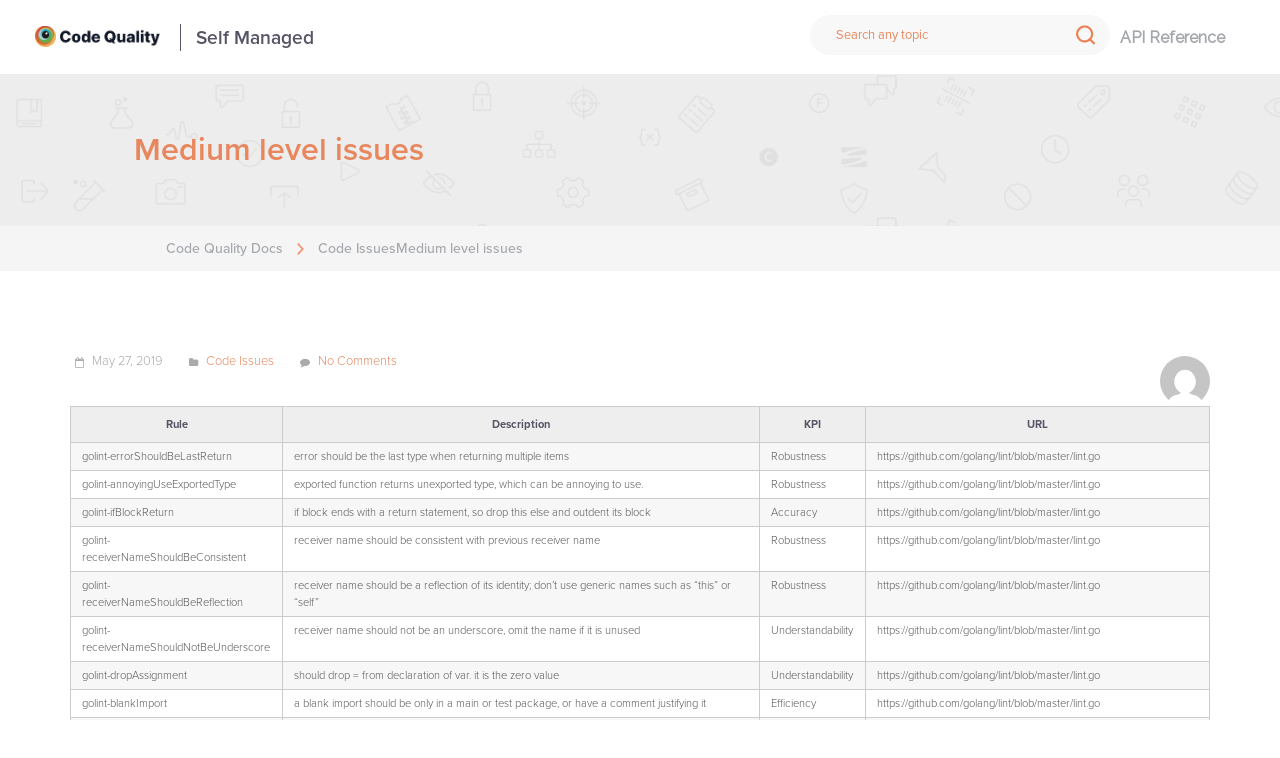

--- FILE ---
content_type: text/html; charset=UTF-8
request_url: https://docs.embold.io/medium-level-issues-10/
body_size: 13834
content:
<!DOCTYPE html>
<html lang="en-US">
<head>  
    <title>Medium level issues &#8211; Code Quality Docs</title>
<meta name='robots' content='max-image-preview:large' />
<link rel="alternate" type="application/rss+xml" title="Code Quality Docs &raquo; Feed" href="https://docs.embold.io/feed/" />
<link rel="alternate" type="application/rss+xml" title="Code Quality Docs &raquo; Comments Feed" href="https://docs.embold.io/comments/feed/" />
<script type="text/javascript">
/* <![CDATA[ */
window._wpemojiSettings = {"baseUrl":"https:\/\/s.w.org\/images\/core\/emoji\/14.0.0\/72x72\/","ext":".png","svgUrl":"https:\/\/s.w.org\/images\/core\/emoji\/14.0.0\/svg\/","svgExt":".svg","source":{"concatemoji":"https:\/\/docs.embold.io\/wp-includes\/js\/wp-emoji-release.min.js?ver=6.4.7"}};
/*! This file is auto-generated */
!function(i,n){var o,s,e;function c(e){try{var t={supportTests:e,timestamp:(new Date).valueOf()};sessionStorage.setItem(o,JSON.stringify(t))}catch(e){}}function p(e,t,n){e.clearRect(0,0,e.canvas.width,e.canvas.height),e.fillText(t,0,0);var t=new Uint32Array(e.getImageData(0,0,e.canvas.width,e.canvas.height).data),r=(e.clearRect(0,0,e.canvas.width,e.canvas.height),e.fillText(n,0,0),new Uint32Array(e.getImageData(0,0,e.canvas.width,e.canvas.height).data));return t.every(function(e,t){return e===r[t]})}function u(e,t,n){switch(t){case"flag":return n(e,"\ud83c\udff3\ufe0f\u200d\u26a7\ufe0f","\ud83c\udff3\ufe0f\u200b\u26a7\ufe0f")?!1:!n(e,"\ud83c\uddfa\ud83c\uddf3","\ud83c\uddfa\u200b\ud83c\uddf3")&&!n(e,"\ud83c\udff4\udb40\udc67\udb40\udc62\udb40\udc65\udb40\udc6e\udb40\udc67\udb40\udc7f","\ud83c\udff4\u200b\udb40\udc67\u200b\udb40\udc62\u200b\udb40\udc65\u200b\udb40\udc6e\u200b\udb40\udc67\u200b\udb40\udc7f");case"emoji":return!n(e,"\ud83e\udef1\ud83c\udffb\u200d\ud83e\udef2\ud83c\udfff","\ud83e\udef1\ud83c\udffb\u200b\ud83e\udef2\ud83c\udfff")}return!1}function f(e,t,n){var r="undefined"!=typeof WorkerGlobalScope&&self instanceof WorkerGlobalScope?new OffscreenCanvas(300,150):i.createElement("canvas"),a=r.getContext("2d",{willReadFrequently:!0}),o=(a.textBaseline="top",a.font="600 32px Arial",{});return e.forEach(function(e){o[e]=t(a,e,n)}),o}function t(e){var t=i.createElement("script");t.src=e,t.defer=!0,i.head.appendChild(t)}"undefined"!=typeof Promise&&(o="wpEmojiSettingsSupports",s=["flag","emoji"],n.supports={everything:!0,everythingExceptFlag:!0},e=new Promise(function(e){i.addEventListener("DOMContentLoaded",e,{once:!0})}),new Promise(function(t){var n=function(){try{var e=JSON.parse(sessionStorage.getItem(o));if("object"==typeof e&&"number"==typeof e.timestamp&&(new Date).valueOf()<e.timestamp+604800&&"object"==typeof e.supportTests)return e.supportTests}catch(e){}return null}();if(!n){if("undefined"!=typeof Worker&&"undefined"!=typeof OffscreenCanvas&&"undefined"!=typeof URL&&URL.createObjectURL&&"undefined"!=typeof Blob)try{var e="postMessage("+f.toString()+"("+[JSON.stringify(s),u.toString(),p.toString()].join(",")+"));",r=new Blob([e],{type:"text/javascript"}),a=new Worker(URL.createObjectURL(r),{name:"wpTestEmojiSupports"});return void(a.onmessage=function(e){c(n=e.data),a.terminate(),t(n)})}catch(e){}c(n=f(s,u,p))}t(n)}).then(function(e){for(var t in e)n.supports[t]=e[t],n.supports.everything=n.supports.everything&&n.supports[t],"flag"!==t&&(n.supports.everythingExceptFlag=n.supports.everythingExceptFlag&&n.supports[t]);n.supports.everythingExceptFlag=n.supports.everythingExceptFlag&&!n.supports.flag,n.DOMReady=!1,n.readyCallback=function(){n.DOMReady=!0}}).then(function(){return e}).then(function(){var e;n.supports.everything||(n.readyCallback(),(e=n.source||{}).concatemoji?t(e.concatemoji):e.wpemoji&&e.twemoji&&(t(e.twemoji),t(e.wpemoji)))}))}((window,document),window._wpemojiSettings);
/* ]]> */
</script>
<style id='wp-emoji-styles-inline-css' type='text/css'>

	img.wp-smiley, img.emoji {
		display: inline !important;
		border: none !important;
		box-shadow: none !important;
		height: 1em !important;
		width: 1em !important;
		margin: 0 0.07em !important;
		vertical-align: -0.1em !important;
		background: none !important;
		padding: 0 !important;
	}
</style>
<link rel='stylesheet' id='wp-block-library-css' href='https://docs.embold.io/wp-includes/css/dist/block-library/style.min.css?ver=6.4.7' type='text/css' media='all' />
<style id='safe-svg-svg-icon-style-inline-css' type='text/css'>
.safe-svg-cover{text-align:center}.safe-svg-cover .safe-svg-inside{display:inline-block;max-width:100%}.safe-svg-cover svg{height:100%;max-height:100%;max-width:100%;width:100%}

</style>
<style id='classic-theme-styles-inline-css' type='text/css'>
/*! This file is auto-generated */
.wp-block-button__link{color:#fff;background-color:#32373c;border-radius:9999px;box-shadow:none;text-decoration:none;padding:calc(.667em + 2px) calc(1.333em + 2px);font-size:1.125em}.wp-block-file__button{background:#32373c;color:#fff;text-decoration:none}
</style>
<style id='global-styles-inline-css' type='text/css'>
body{--wp--preset--color--black: #000000;--wp--preset--color--cyan-bluish-gray: #abb8c3;--wp--preset--color--white: #ffffff;--wp--preset--color--pale-pink: #f78da7;--wp--preset--color--vivid-red: #cf2e2e;--wp--preset--color--luminous-vivid-orange: #ff6900;--wp--preset--color--luminous-vivid-amber: #fcb900;--wp--preset--color--light-green-cyan: #7bdcb5;--wp--preset--color--vivid-green-cyan: #00d084;--wp--preset--color--pale-cyan-blue: #8ed1fc;--wp--preset--color--vivid-cyan-blue: #0693e3;--wp--preset--color--vivid-purple: #9b51e0;--wp--preset--gradient--vivid-cyan-blue-to-vivid-purple: linear-gradient(135deg,rgba(6,147,227,1) 0%,rgb(155,81,224) 100%);--wp--preset--gradient--light-green-cyan-to-vivid-green-cyan: linear-gradient(135deg,rgb(122,220,180) 0%,rgb(0,208,130) 100%);--wp--preset--gradient--luminous-vivid-amber-to-luminous-vivid-orange: linear-gradient(135deg,rgba(252,185,0,1) 0%,rgba(255,105,0,1) 100%);--wp--preset--gradient--luminous-vivid-orange-to-vivid-red: linear-gradient(135deg,rgba(255,105,0,1) 0%,rgb(207,46,46) 100%);--wp--preset--gradient--very-light-gray-to-cyan-bluish-gray: linear-gradient(135deg,rgb(238,238,238) 0%,rgb(169,184,195) 100%);--wp--preset--gradient--cool-to-warm-spectrum: linear-gradient(135deg,rgb(74,234,220) 0%,rgb(151,120,209) 20%,rgb(207,42,186) 40%,rgb(238,44,130) 60%,rgb(251,105,98) 80%,rgb(254,248,76) 100%);--wp--preset--gradient--blush-light-purple: linear-gradient(135deg,rgb(255,206,236) 0%,rgb(152,150,240) 100%);--wp--preset--gradient--blush-bordeaux: linear-gradient(135deg,rgb(254,205,165) 0%,rgb(254,45,45) 50%,rgb(107,0,62) 100%);--wp--preset--gradient--luminous-dusk: linear-gradient(135deg,rgb(255,203,112) 0%,rgb(199,81,192) 50%,rgb(65,88,208) 100%);--wp--preset--gradient--pale-ocean: linear-gradient(135deg,rgb(255,245,203) 0%,rgb(182,227,212) 50%,rgb(51,167,181) 100%);--wp--preset--gradient--electric-grass: linear-gradient(135deg,rgb(202,248,128) 0%,rgb(113,206,126) 100%);--wp--preset--gradient--midnight: linear-gradient(135deg,rgb(2,3,129) 0%,rgb(40,116,252) 100%);--wp--preset--font-size--small: 13px;--wp--preset--font-size--medium: 20px;--wp--preset--font-size--large: 36px;--wp--preset--font-size--x-large: 42px;--wp--preset--spacing--20: 0.44rem;--wp--preset--spacing--30: 0.67rem;--wp--preset--spacing--40: 1rem;--wp--preset--spacing--50: 1.5rem;--wp--preset--spacing--60: 2.25rem;--wp--preset--spacing--70: 3.38rem;--wp--preset--spacing--80: 5.06rem;--wp--preset--shadow--natural: 6px 6px 9px rgba(0, 0, 0, 0.2);--wp--preset--shadow--deep: 12px 12px 50px rgba(0, 0, 0, 0.4);--wp--preset--shadow--sharp: 6px 6px 0px rgba(0, 0, 0, 0.2);--wp--preset--shadow--outlined: 6px 6px 0px -3px rgba(255, 255, 255, 1), 6px 6px rgba(0, 0, 0, 1);--wp--preset--shadow--crisp: 6px 6px 0px rgba(0, 0, 0, 1);}:where(.is-layout-flex){gap: 0.5em;}:where(.is-layout-grid){gap: 0.5em;}body .is-layout-flow > .alignleft{float: left;margin-inline-start: 0;margin-inline-end: 2em;}body .is-layout-flow > .alignright{float: right;margin-inline-start: 2em;margin-inline-end: 0;}body .is-layout-flow > .aligncenter{margin-left: auto !important;margin-right: auto !important;}body .is-layout-constrained > .alignleft{float: left;margin-inline-start: 0;margin-inline-end: 2em;}body .is-layout-constrained > .alignright{float: right;margin-inline-start: 2em;margin-inline-end: 0;}body .is-layout-constrained > .aligncenter{margin-left: auto !important;margin-right: auto !important;}body .is-layout-constrained > :where(:not(.alignleft):not(.alignright):not(.alignfull)){max-width: var(--wp--style--global--content-size);margin-left: auto !important;margin-right: auto !important;}body .is-layout-constrained > .alignwide{max-width: var(--wp--style--global--wide-size);}body .is-layout-flex{display: flex;}body .is-layout-flex{flex-wrap: wrap;align-items: center;}body .is-layout-flex > *{margin: 0;}body .is-layout-grid{display: grid;}body .is-layout-grid > *{margin: 0;}:where(.wp-block-columns.is-layout-flex){gap: 2em;}:where(.wp-block-columns.is-layout-grid){gap: 2em;}:where(.wp-block-post-template.is-layout-flex){gap: 1.25em;}:where(.wp-block-post-template.is-layout-grid){gap: 1.25em;}.has-black-color{color: var(--wp--preset--color--black) !important;}.has-cyan-bluish-gray-color{color: var(--wp--preset--color--cyan-bluish-gray) !important;}.has-white-color{color: var(--wp--preset--color--white) !important;}.has-pale-pink-color{color: var(--wp--preset--color--pale-pink) !important;}.has-vivid-red-color{color: var(--wp--preset--color--vivid-red) !important;}.has-luminous-vivid-orange-color{color: var(--wp--preset--color--luminous-vivid-orange) !important;}.has-luminous-vivid-amber-color{color: var(--wp--preset--color--luminous-vivid-amber) !important;}.has-light-green-cyan-color{color: var(--wp--preset--color--light-green-cyan) !important;}.has-vivid-green-cyan-color{color: var(--wp--preset--color--vivid-green-cyan) !important;}.has-pale-cyan-blue-color{color: var(--wp--preset--color--pale-cyan-blue) !important;}.has-vivid-cyan-blue-color{color: var(--wp--preset--color--vivid-cyan-blue) !important;}.has-vivid-purple-color{color: var(--wp--preset--color--vivid-purple) !important;}.has-black-background-color{background-color: var(--wp--preset--color--black) !important;}.has-cyan-bluish-gray-background-color{background-color: var(--wp--preset--color--cyan-bluish-gray) !important;}.has-white-background-color{background-color: var(--wp--preset--color--white) !important;}.has-pale-pink-background-color{background-color: var(--wp--preset--color--pale-pink) !important;}.has-vivid-red-background-color{background-color: var(--wp--preset--color--vivid-red) !important;}.has-luminous-vivid-orange-background-color{background-color: var(--wp--preset--color--luminous-vivid-orange) !important;}.has-luminous-vivid-amber-background-color{background-color: var(--wp--preset--color--luminous-vivid-amber) !important;}.has-light-green-cyan-background-color{background-color: var(--wp--preset--color--light-green-cyan) !important;}.has-vivid-green-cyan-background-color{background-color: var(--wp--preset--color--vivid-green-cyan) !important;}.has-pale-cyan-blue-background-color{background-color: var(--wp--preset--color--pale-cyan-blue) !important;}.has-vivid-cyan-blue-background-color{background-color: var(--wp--preset--color--vivid-cyan-blue) !important;}.has-vivid-purple-background-color{background-color: var(--wp--preset--color--vivid-purple) !important;}.has-black-border-color{border-color: var(--wp--preset--color--black) !important;}.has-cyan-bluish-gray-border-color{border-color: var(--wp--preset--color--cyan-bluish-gray) !important;}.has-white-border-color{border-color: var(--wp--preset--color--white) !important;}.has-pale-pink-border-color{border-color: var(--wp--preset--color--pale-pink) !important;}.has-vivid-red-border-color{border-color: var(--wp--preset--color--vivid-red) !important;}.has-luminous-vivid-orange-border-color{border-color: var(--wp--preset--color--luminous-vivid-orange) !important;}.has-luminous-vivid-amber-border-color{border-color: var(--wp--preset--color--luminous-vivid-amber) !important;}.has-light-green-cyan-border-color{border-color: var(--wp--preset--color--light-green-cyan) !important;}.has-vivid-green-cyan-border-color{border-color: var(--wp--preset--color--vivid-green-cyan) !important;}.has-pale-cyan-blue-border-color{border-color: var(--wp--preset--color--pale-cyan-blue) !important;}.has-vivid-cyan-blue-border-color{border-color: var(--wp--preset--color--vivid-cyan-blue) !important;}.has-vivid-purple-border-color{border-color: var(--wp--preset--color--vivid-purple) !important;}.has-vivid-cyan-blue-to-vivid-purple-gradient-background{background: var(--wp--preset--gradient--vivid-cyan-blue-to-vivid-purple) !important;}.has-light-green-cyan-to-vivid-green-cyan-gradient-background{background: var(--wp--preset--gradient--light-green-cyan-to-vivid-green-cyan) !important;}.has-luminous-vivid-amber-to-luminous-vivid-orange-gradient-background{background: var(--wp--preset--gradient--luminous-vivid-amber-to-luminous-vivid-orange) !important;}.has-luminous-vivid-orange-to-vivid-red-gradient-background{background: var(--wp--preset--gradient--luminous-vivid-orange-to-vivid-red) !important;}.has-very-light-gray-to-cyan-bluish-gray-gradient-background{background: var(--wp--preset--gradient--very-light-gray-to-cyan-bluish-gray) !important;}.has-cool-to-warm-spectrum-gradient-background{background: var(--wp--preset--gradient--cool-to-warm-spectrum) !important;}.has-blush-light-purple-gradient-background{background: var(--wp--preset--gradient--blush-light-purple) !important;}.has-blush-bordeaux-gradient-background{background: var(--wp--preset--gradient--blush-bordeaux) !important;}.has-luminous-dusk-gradient-background{background: var(--wp--preset--gradient--luminous-dusk) !important;}.has-pale-ocean-gradient-background{background: var(--wp--preset--gradient--pale-ocean) !important;}.has-electric-grass-gradient-background{background: var(--wp--preset--gradient--electric-grass) !important;}.has-midnight-gradient-background{background: var(--wp--preset--gradient--midnight) !important;}.has-small-font-size{font-size: var(--wp--preset--font-size--small) !important;}.has-medium-font-size{font-size: var(--wp--preset--font-size--medium) !important;}.has-large-font-size{font-size: var(--wp--preset--font-size--large) !important;}.has-x-large-font-size{font-size: var(--wp--preset--font-size--x-large) !important;}
.wp-block-navigation a:where(:not(.wp-element-button)){color: inherit;}
:where(.wp-block-post-template.is-layout-flex){gap: 1.25em;}:where(.wp-block-post-template.is-layout-grid){gap: 1.25em;}
:where(.wp-block-columns.is-layout-flex){gap: 2em;}:where(.wp-block-columns.is-layout-grid){gap: 2em;}
.wp-block-pullquote{font-size: 1.5em;line-height: 1.6;}
</style>
<link rel='stylesheet' id='fontawesome-css' href='https://docs.embold.io/wp-content/plugins/cpo-companion/assets/css/fontawesome.css?ver=6.4.7' type='text/css' media='all' />
<link rel='stylesheet' id='cpo-companion-style-css' href='https://docs.embold.io/wp-content/plugins/cpo-companion/assets/css/style.css?ver=6.4.7' type='text/css' media='all' />
<link rel='stylesheet' id='default-icon-styles-css' href='https://docs.embold.io/wp-content/plugins/svg-vector-icon-plugin/public/../admin/css/wordpress-svg-icon-plugin-style.min.css?ver=6.4.7' type='text/css' media='all' />
<link rel='stylesheet' id='cpotheme-base-css' href='https://docs.embold.io/wp-content/themes/brilliance_pro/core/css/base.css?ver=6.4.7' type='text/css' media='all' />
<link rel='stylesheet' id='cpotheme-main-css' href='https://docs.embold.io/wp-content/themes/brilliance_pro/style.css?ver=6.4.7' type='text/css' media='all' />
<link rel='stylesheet' id='cpotheme-fontawesome-css' href='https://docs.embold.io/wp-content/themes/brilliance_pro/core/css/icon-fontawesome.css?ver=6.4.7' type='text/css' media='all' />
<link rel='stylesheet' id='tablepress-default-css' href='https://docs.embold.io/wp-content/tablepress-combined.min.css?ver=17' type='text/css' media='all' />
<link rel='stylesheet' id='enlighterjs-css' href='https://docs.embold.io/wp-content/plugins/enlighter/cache/enlighterjs.min.css?ver=P3109se0Lmj/xaT' type='text/css' media='all' />
<link rel='stylesheet' id='wpglobus-css' href='https://docs.embold.io/wp-content/plugins/wpglobus/includes/css/wpglobus.css?ver=2.12.2' type='text/css' media='all' />
<script type="text/javascript" src="https://docs.embold.io/wp-includes/js/jquery/jquery.min.js?ver=3.7.1" id="jquery-core-js"></script>
<script type="text/javascript" src="https://docs.embold.io/wp-includes/js/jquery/jquery-migrate.min.js?ver=3.4.1" id="jquery-migrate-js"></script>
<script type="text/javascript" src="https://docs.embold.io/wp-content/themes/brilliance_pro/core/scripts/html5-min.js?ver=6.4.7" id="cpotheme_html5-js"></script>
<script type="text/javascript" id="utils-js-extra">
/* <![CDATA[ */
var userSettings = {"url":"","uid":"0","time":"1768552961","secure":"1"};
/* ]]> */
</script>
<script type="text/javascript" src="https://docs.embold.io/wp-includes/js/utils.min.js?ver=6.4.7" id="utils-js"></script>
<link rel="https://api.w.org/" href="https://docs.embold.io/wp-json/" /><link rel="alternate" type="application/json" href="https://docs.embold.io/wp-json/wp/v2/posts/12890" /><link rel="EditURI" type="application/rsd+xml" title="RSD" href="https://docs.embold.io/xmlrpc.php?rsd" />
<link rel="canonical" href="https://docs.embold.io/medium-level-issues-10/" />
<link rel='shortlink' href='https://docs.embold.io/?p=12890' />
<link rel="alternate" type="application/json+oembed" href="https://docs.embold.io/wp-json/oembed/1.0/embed?url=https%3A%2F%2Fdocs.embold.io%2Fmedium-level-issues-10%2F" />
<link rel="alternate" type="text/xml+oembed" href="https://docs.embold.io/wp-json/oembed/1.0/embed?url=https%3A%2F%2Fdocs.embold.io%2Fmedium-level-issues-10%2F&#038;format=xml" />
<!-- Global site tag (gtag.js) - Google Analytics -->
<!--
<script async src="https://www.googletagmanager.com/gtag/js?id=UA-105722109-7"></script>
<script type="text/javascript">
if(window.location.host == 'browserstack.com') {
	console.log('BStack GA code');
} else {
	window.dataLayer = window.dataLayer || [];
  function gtag(){dataLayer.push(arguments);}
  gtag('js', new Date());
  gtag('config', 'UA-105722109-7');
}	
</script> -->
<!-- End Google Analytics -->
<!-- Global site tag (gtag.js) - Google Analytics -->
<script async src="https://www.googletagmanager.com/gtag/js?id=G-RQGV5KKGGC"></script>
<script>
  window.dataLayer = window.dataLayer || [];
  function gtag(){dataLayer.push(arguments);}
  gtag('js', new Date());

  gtag('config', 'G-RQGV5KKGGC');
</script>

<!--start Get query string value by key--><script type="text/javascript">function getUrlParameter(name){name=name.replace(/[\[]/,'\\[').replace(/[\]]/,'\\]');var regex=new RegExp('[\\?&]'+name+'=([^&#]*)');var results=regex.exec(location.search);return results===null?'':decodeURIComponent(results[1].replace(/\+/g,' '));};</script><!--end Get query string value by key-->

<!-- Customer styles for new fonts: 2018-12-05 -->
<link rel="stylesheet" href="https://use.typekit.net/sev6bfu.css"><link type="image/x-icon" href="https://docs.embold.io/wp-content/uploads/2023/11/favixon-2x-2.png" rel="icon" /><meta name="viewport" content="width=device-width, initial-scale=1.0, maximum-scale=1.0, user-scalable=0"/>
<meta charset="UTF-8"/>
			<style media="screen">
				.wpglobus_flag_en{background-image:url(https://docs.embold.io/wp-content/plugins/wpglobus/flags/us.png)}
.wpglobus_flag_de{background-image:url(https://docs.embold.io/wp-content/plugins/wpglobus/flags/de.png)}
			</style>
			<link rel="alternate" hreflang="en-US" href="https://docs.embold.io/medium-level-issues-10/" /><link rel="alternate" hreflang="de-DE" href="https://docs.embold.io/de/medium-level-issues-10/" />	<style type="text/css">
		body {
						font-size:0.875em; 
						
						font-family:'Raleway'; 
			font-weight:400; 
						
						color:#585858; 
					}
		
		
				.button, .button:link, .button:visited, 
		input[type=submit],
		.tp-caption { 		
			font-family:'Raleway';
			font-weight:400; 
		}
				
		
		h1, h2, h3, h4, h5, h6, .heading, .header .title { 		
						font-family:'Ubuntu'; 
			font-weight:400; 
						color:#585858;		}
		
		
		.widget-title { 		
			color:#585858;		}
		
		
		.menu-main li a { 		
						font-family:'Raleway'; 
			font-weight:400; 
						color:#585858;		}
		
		.menu-mobile li a { 		
						font-family:'Raleway'; 
			font-weight:400; 
									color:#585858; 
					}
		
		
				a:link, a:visited { color:#e8875e; }
		a:hover { color:#e8875e; }
		
		
				.primary-color { color:#e8875e; }
		.primary-color-bg { background-color:#e8875e; }
		.primary-color-border { border-color:#e8875e; }
		.menu-item.menu-highlight > a { background-color:#e8875e; }
		.tp-caption.primary_color_background { background:#e8875e; }
		.tp-caption.primary_color_text{ color:#e8875e; }
		.widget_nav_menu a .menu-icon { color:#e8875e; }
		
		.button, .button:link, .button:visited, input[type=submit] { background-color:#e8875e; }
		.button:hover, input[type=submit]:hover { background-color:#e8875e; }
		::selection  { color:#fff; background-color:#e8875e; }
		::-moz-selection { color:#fff; background-color:#e8875e; }
		
				
				.secondary-color { color:#777777; }
		.secondary-color-bg { background-color:#777777; }
		.secondary-color-border { border-color:#777777; }
		.tp-caption.secondary_color_background { background:#777777; }
		.tp-caption.secondary_color_text{ color:#777777; }		
			


				.slider-slides { height:700px; }
			</style>
	<style type="text/css">
				.service .service-icon:link,
		.service .service-icon:visited,
		.footermenu .menu-footer > li > a,
		.menu-main .current_page_ancestor > a,
		.menu-main .current-menu-item > a { color:#e8875e; }
		.menu-portfolio .current-cat a,
		.pagination .current { background-color:#e8875e; }
		    </style>
	<link rel="icon" href="https://docs.embold.io/wp-content/uploads/2023/10/favicon-1x.png" sizes="32x32" />
<link rel="icon" href="https://docs.embold.io/wp-content/uploads/2023/10/favicon-1x.png" sizes="192x192" />
<link rel="apple-touch-icon" href="https://docs.embold.io/wp-content/uploads/2023/10/favicon-1x.png" />
<meta name="msapplication-TileImage" content="https://docs.embold.io/wp-content/uploads/2023/10/favicon-1x.png" />
		<style type="text/css" id="wp-custom-css">
			/*---------------------------*/
/*---------------------------*/
/*  NEW STYLE OVERRIDES  */
/*---------------------------*/
h1, h2, h3, h4, h5, h6, .heading, .header .title
{
	font-family: proxima-nova, sans-serif;
	font-weight: 600 !important;
}
/* .doc-sec-content h1, h4 {
	font-family: proxima-nova, sans-serif !important;
	font-size: 1em;
	font-weight: 600 !important;
}
.doc-sec-content h5, h6 {
	font-family: proxima-nova, sans-serif !important;
	font-size: .8em;
	font-weight: 600 !important;
} */
#header .secondary-color-bg {
	background-color: #fff !important;
}

#header section.secondary-color-bg {
	background-color: #eee !important;
}

#header section.pagetitle {
	background-color: #eee !important;
	background:transparent url(https://docs.embold.io/wp-content/themes/brilliance_pro/images/quick_start_3x.jpg);
background-size:contain;
/* 	background-repeat:no-repeat; */
}

#header .pagetitle-title.heading{
	float: none !important;
	color: #e8875e;
	font-size:2em;
	margin:0 2em;
}

#header .breadcrumb {
    float: left;
    color: #777;
    width: 100%;
    background-color: #f5f5f5;
    padding: 10px;
	margin:0;
}
#header .pagetitle .container
{
	display: flex;
	align-items: center;
	overflow: hidden;
	height: 7em;
}
.breadcrumb .breadcrumb-wrap
{
	max-width:1140px;
	margin:0 auto;
	padding:0 6em;
}

#header .breadcrumb a , #header .breadcrumb .breadcrumb-title{
	color: #a4a7ac;
	font-weight:450!important;
	font-size:14px;
	text-decoration: none;
}

#header .breadcrumb-separator:before{
    position: absolute;
    left: 5px;
    right: 0;
    display: block;
    content: ' ';
    background: url(https://docs.embold.io/wp-content/themes/brilliance_pro/images/arrow.svg) no-repeat;
    background-size: 25px 12px;
    height: 20px;
    width: 20px;
	opacity:.8;
}

.tagline{
	padding:0!important;
	background-color: #eee;
	background:transparent url(https://docs.embold.io/wp-content/themes/brilliance_pro/images/homepagebg_3x.jpg);
	background-repeat: repeat-x;
	background-size:contain;
}

.subfooter{
	display: none;
}

.footer {
	background-color:#f8f8f8;
	padding: .4em 0;
}

.footer-content {
	max-width: 100%;
	margin: 0 auto;
	color: #777;
	padding:15px 0;
}
.footer li:first-child
{
display: table-cell;
margin-right: 2em;
vertical-align: middle;
	padding: 0 !important;
}
.footer a {
	color: #a4a7ac !important;
	font-size:1.3em;
	font-weight:450 !important;
	text-decoration: none;
}

.footer ul {
	font-size: .8em;
	display:table;
	margin-bottom:0;
}

.footer li {
	display: table-cell;
	margin-right: 2em;
	vertical-align:middle;
	padding:0 20px;
}

.footer p {
	margin-bottom: 0;
}

/*---------------------------*/
/*---------------------------*/
/*  GENERAL STYLE OVERRIDES  */
/*---------------------------*/
/*---------------------------*/

html {
  box-sizing: border-box;
}
*, *:before, *:after {
  box-sizing: inherit;
}

body{
	font-family: proxima-nova, sans-serif;
}

h1 {
	margin: 1em 0 2em 0;
	font-weight: bold !important;
}
/* .doc-sec-content h5, h6 {
	margin:0 !important;
} */
ul li {
	list-style: none;
	margin-left: 0;
}

p {
/* 	font-size: 1.125em; */
	line-height: 1.8;
	font-size: 16px;
}

mark {
	background-color: #00c38e !important;
	color: white;
box-shadow: 0px 0px 0px 3px #00c38e;
}

hr {
	border-top: 1px solid #F1F2F4 !important;
}

p{
	line-height: 25px;
  font-family: proxima-nova, sans-serif;
  font-size: 16px;
  font-weight: normal;
  font-style: normal;
  color: #585858;
}

body,a{
	font-family: proxima-nova, sans-serif;
	font-weight:300;
}

a.negative-feedback{

}
body{
	font-family: proxima-nova, sans-serif;
	font-weight: 300;
	font-style: normal;
	font-size:1em;
}
h1,h4{
	font-family: proxima-nova, sans-serif;
}
h1.heading{
	font-family: proxima-nova, sans-serif;
}

.main {
	padding: 5em 0;
	flex: 1 0 auto;
	min-height: 90em;
}

.page-content {
	max-width: 1140px;
	margin: 0 auto;
}




/*----------------------------*/
/*----------------------------*/
/*  Landing Page Card Styles  */
/*----------------------------*/
/*----------------------------*/

.su-row.cards {
	display: flex;
	justify-content: center;
	margin-left: -1px;
	flex-flow: row wrap;
	margin-bottom: 0 !important
}

.su-column.su-column-size-1-3.card {
	width: 32%;
	text-align: center;
/* 	outline: 1px solid #ccc; */
	margin-top: 1px;
	margin-left: 1px;
	flex-direction: column;
	vertical-align: top;
	color: #3b444d;
	position: relative;
/* 	background-color: #fff; */
	z-index: 0;
	height: 7em;
	margin-bottom: 0 !important;
/* 	border-right: 1px solid red; */
}

/*.su-column.su-column-size-1-3.card:hover {
    transition: all .25s ease-in-out;
    box-shadow: 0 2px 4px rgba(59,68,77,.1), 0 15px 35px rgba(59,68,77,.2);
    border: none;
    transform: scale(1.05);
    z-index: 1;
}*/

.su-column.su-column-size-1-4.card {
	width: 24.935637%;
	text-align: center;
	outline: 1px solid #ccc;
	margin-top: 1px;
	margin-left: 1px;
	flex-direction: column;
	vertical-align: top;
	color: #3b444d;
	position: relative;
	background-color: #fff;
	z-index: 0;
	height: 25em;
	margin-bottom: 0 !important;
}

.su-column.su-column-size-1-4.card:hover {
    transition: all .25s ease-in-out;
    box-shadow: 0 2px 4px rgba(59,68,77,.1), 0 15px 35px rgba(59,68,77,.2);
    border: none;
    transform: scale(1.05);
    z-index: 1;
}

.su-column.su-column-size-1-2.card {
	/*width: 49.957548%;*/
	text-align: center;
	outline: 1px solid #ccc;
	margin-top: 1px;
	margin-left: 1px;
	flex-direction: column;
	vertical-align: top;
	color: #3b444d;
	position: relative;
	background-color: #fff;
	z-index: 0;
	height: 25em;
	margin-bottom: 0 !important;
}

.su-column.su-column-size-1-2.card:hover {
    transition: all .25s ease-in-out;
    box-shadow: 0 2px 4px rgba(59,68,77,.1), 0 15px 35px rgba(59,68,77,.2);
    border: none;
    transform: scale(1.05);
    z-index: 1;
}

.card .su-column-inner {
	display: flex;
	padding: 3em;
	flex-direction: column;
	height: 100%;
	justify-content: center;
}


.card-description{
	max-width: 30em;
	margin: 0 auto;
	color: #5b5b5b;
	font-size:14px;
	#font-weight:600;
}

a.faux-link {
	position: absolute;
	top: 0;
	left: 0;
	width: 100%;
	height: 100%;
	line-height: 0;
	font-size: 0;
	color: transparent;
}


.card-icon {
	margin: 0 auto;
	height:50px;
	min-height:35px;
	width:50px;
}

.card-icon img {
	margin: auto;
	width:50px;
}

.card-title h6 {
  font-size:.8em;
	color:#2b2b2b;
}

.current-page-ancestor > a {
    color: #3b444d !important;
}

.su-label.label-threshold-left{
	-webkit-border-radius: 4px 0 0 4px;
	border-radius: 4px 0 0 4px;
	padding:8px;
	margin-right:0;
	color:white;
	background:#e34f4f;
	font-family: proxima-nova, sans-serif;
	font-weight:300;
}

.su-label.label-threshold-right{
	-webkit-border-radius: 0 4px 4px 0;
	border-radius: 0 4px 4px 0;
	padding:8px;
	color:white;
	background:#3A404B;
	font-family: proxima-nova, sans-serif;
	font-weight:300;
}

/*----------------------------------*/
/*----------------------------------*/
/*  THEME SPECIFIC STYLE OVERRIDES  */
/*----------------------------------*/
/*----------------------------------*/

/*.slider{
	display: none;
}*/
.doc-menu ol > li.doc-acta
{
	background-color: #f8f8f8!important;
}
.documentor-expabroad .doc-menu a.doc-acta
{
	background: #00c38e !important;
}

.documentor-expabroad .doc-menu ol.doc-list-front {
	border: none !important;
}

.documentor-expabroad .doc-search input {
	padding: 14px !important;
	background-color: white;
}

.documentor-expabroad .doc-search img {
	top: 16px !important;
}

.doc-menurelated li {
	margin: 0px;
}

.doc-menurelated ol {
	margin-bottom: 20px !important;
}

.documentor-expabroad .doc-sectionwrap {
	margin-top: 3em !important;
}

.documentor-expabroad .doc-sec-container .doc-sectionwrap:first-child {
	display: block;
	margin-top: 0 !important;
}

.documentor-expabroad .scrollup {
	border-radius: 20px !important;
	background: #00c38e !important;
	opacity: 1 !important;
}

.doc-sectionwrap p {
	clear: none;
    line-height: 25px;
    font-family: proxima-nova, sans-serif;
    font-size: 16px;
    font-weight: normal;
    font-style: normal;
    color: #585858;
}
.doc-sec-content {
	clear: none !important;
    line-height: 25px !important;
    font-family: proxima-nova, sans-serif !important;
    font-size: 16px !important;
    font-weight: normal !important;
    font-style: normal !important;
    color: #585858 !important;
}
.doc-sec-content h5,h6{
	margin: 1em 0 1em 0;
}
.menu-mobile-open:before {
	border-top-color: #fff;
	border-right-color: #fff;
	border-bottom-color: #fff;
	border-left-color: #fff;
}

.menu-mobile-open:after {
	border-top-color: #fff;
}

.documentor-expabroad .documentor-help img {
	display: none !important;
}

.su-table.custom-table th {
	color: #555566 !important;
	background: #eee !important;
	font-weight: bold !important;
}
.su-table
{
	font-size:.7em;}
.docsubmit-nfeedback {
	background: #dda28a !important;
}
.doc-sec-content ul{
    margin-left: 2em;
}
.doc-sec-content ul li::before {
content: "■";
    margin-left: -1.8em;
    color: #999696;
    padding-right: 1em;
}

.documentor-expabroad .documentor-help {
	margin: 10px 0 4em 0 !important;
	border-top: 1px solid #F1F2F4;
	padding-top: 1em;
}
.documentor-help {
/* 	display:none; */
}

.title-container {
	text-align: center;
	max-width: 50em;
	margin: 0 auto;
	margin-bottom: 4em;
	margin-top: 4em;
}
.menu-main
{
	padding: 0 10px 0 0;
}
.menu-main .current-menu-item a {
	color: #3b444d;
}

.docsubmit-nfeedback {
	cursor: pointer;
}



.help
{
	margin-left: 20px;
	border-left: 1px solid;
	position: relative;
	top: 8px;
	padding:2px 0 2px 15px;
	font-weight:600;
	color:#555566!important;
	font-size:1.2em;
}
.help:hover{
	text-decoration:none;
}
.search-border
{
	#border-right:1px solid #999696;
	#border-left:1px solid #999696;
	width:50% !important;
}

.su-column-inner .su-post-title a
{
	font-size:1.1em;
	color:#555566;
	font-weight:600 !important;
}
.su-column-inner .su-post-title a:hover
{
	text-decoration:none;
}
.inline-icon-container
{
	display:table;
}

.inline-icon-container a >*
{
	display:table-cell;
	vertical-align:top;

}
.inline-icon-container a:hover{
	text-decoration:none;
}
.inline-icon-container .icon-contiainer
{
	width:30px;
	height:30px;
	padding-right:0px;
}
.inline-icon-container .info-container
{
	padding-left:30px;
}
.su-posts p{
	font-size:.9em;
	color:#999696;
	padding-top:10px;
}
.su-column .heading
{
	padding-bottom:5px;
	border-bottom:1px solid #a8a8a8;
	margin-bottom:25px;
	font-size:1em;
	font-weight:600 !important;
	display:block;
	width:100%;
}
.su-column .heading>*{
	display:inline-block;
	vertical-align:top;

}
.su-column .heading img{
	width:20px;
	height:20px;
	margin-right:10px;
}

/* .documentor-cherry
{
	width:auto!important;
} */
.main .page-content
{
	margin:0 5em;
}
.documentor-cherry .doc-menu {
		background-color:#f8f8f8;
		padding:10px;
	width:300px!important;
}
.doc-menu .icon-plus2
{
	display:none;
}
.documentor-cherry .doc-menu a.doc-acta
{
	background-color:#dda28a !important;
	color:white!important;
	width:auto!important;
	min-width:200px!important;
	display:block;
	border-radius:4px;
	font-weight:normal!important;
	line-height:16px!important;
}
.documentor-cherry .doc-menu
{
		border-radius:8px;
}
.footer-content .site-logo img
{
	width:100px!important;
	margin-right:2em;
	margin-top:8px;
}
.document-wrapper .doc-menu .doc-actli
{
	position:relative;
}

.document-wrapper .doc-menu .doc-actli .doc-mtoggle
{
	position:absolute;
	top:15px;
	left:-30px;
	/*transform: rotate(-90deg);*/
}

#menu-main .search-container input
{
	background:transparent;
	width:250px;
	left:20px;
	border:none;
	top:4px;
	font-size:.8em;

}
#menu-main .search-container
{
	font-size:1em;
	background: #f8f8f8;
	height: 40px;
	border-radius: 50px;
	width:300px;
	margin-bottom:0;
	border:none;
}

#menu-main .search-container button img
{
	position: absolute;
		top: 10px;
    right: 14px;
    width: 20px;
	cursor:pointer;
}
.header-wrapper .logo{
		display: block;
/*     top: 8px; */
    position: relative;
}
.header-wrapper .logo a{
	margin-top: .7em;	
}
.header-wrapper .container
{
	width:100%;
	max-width:100%;
}

.header-wrapper{
	padding:15px!important;
}
.search-result .search-byline {
	margin: 10px 0 0 0;
}

.menu-title
{
	color:#a4a7ac;
	font-size:.9em;
	font-weight:600!important;
}

.search-container {
	border:4px solid #f4f4f4;
	background:white;
	height: 50px;
	border-radius: 50px;
	max-width: 23em;
	margin: 0 auto;
	vertical-align: middle;
	position: relative;
	font-size:.6em;
	color:#e8875e!important;
	margin-bottom:1.5em;
}
.search-container input::placeholder {
  color:#e8875e;
}

.search-container button {

	background:transparent;
	border: none;
}
.search-container button img{
	width: 25px;
	position: absolute;
	top: 8px;
	right: 15px;
	cursor:pointer;

}

.search-container button:hover {
/* 	background: #ccc; */
}
.search-container input{
	vertical-align: middle;
	position: relative;
	background:transparent;
	width:250px;
	border:none;
	top:4px;
}
.search-container input:focus
{
	outline: hidden;
}
.su-posts-teaser-loop .su-post-thumbnail img {
	border:none !important;
	width:2.5em;
    height:2.5em;
}
.documentor-cherry .scrollup:hover{
	background-color:#777777 !important;
}
.search-form input[type=text]
{
	width: 70%;
}
.search-form input[type=submit]
{
	margin-left: 1em;
	background-color: #777777;
}

input:focus,
select:focus,
textarea:focus,
button:focus {
    outline: none;
}

.page-content .su-row .su-column
{
	margin:0 0 0 3%;
}
.page-content .su-column-size-1-3
{
	    width: 28.66%!important;
}
/* .page-content .content
{
	margin:0 auto!important;
} */
.content
{
	margin:0 auto!important;
}
.page-content .su-row .su-column:nth-child(2) {
    margin: 0 0 0 7% ;
}
.tagline .container
{
	width:auto!important;
	max-width:60em;
	margin:0 auto;
	#padding: 50px 0 50px;
}

.documentor-cherry .doc-menu.toggle .doc-mtoggle.expand
{
	opacity:0.8;
	background: url('https://docs.embold.io/wp-content/themes/brilliance_pro/images/arrow-downward.svg') no-repeat!important;
	width: 12px!important;
	height: 12px!important;
	transform:rotate(-90deg);
}
.sticky {
  position: fixed;
  top: 0;
}

/* .documentor-cherry .doc-menu
{
	bottom:inherit!important;
	height:auto!important;
	min-height:300px;
} */
.info-container h2.su-post-title {
    display: block;
    margin: 0;
    padding: 0;
    border: none;
    font-size: 0.9em;
    font-weight: normal;
    clear: none;
}
.info-container p {
    font-size: .8em;
    color: #999696;
    padding-top: 10px;
	line-height:20px;
}
.documentor-cherry .doc-menu li a
{
	font-size:14px!important;
	color:#8f8f8f!important;
	font-weight:400!important;
	padding:8px 8px!important;
	display:block!important;
}

@-moz-document url-prefix() {
  .search-container button {

		width:30px;
		height:30px;
		cursor:pointer;
  }
}
.tagline .desc
{
	width:190px;
	font-size:11px;
}


/* .container
{
	max-width:100%!important;
}
@media screen and (min-width: 1280px){
	.container {
    max-width: 100%!important;
}
	 .page-content
{
	max-width:1140px!important;
}
} */

.doc-sec-title
{
	margin:0 0 .5em 0!important;
}
.documentor-cherry .doc-sectionwrap
{
	margin-top:0!important;
}
.documentor-cherry .doc-sec-container
{
	padding-top:0!important;
}
/* .doc-sec-title .title-text
{
	font-size:1.4em;
} */
/* .documentor-cherry .doc-menu li
{
	line-height:11px!important;
	padding:5px 0!important;
}
.documentor-cherry .doc-menu li a
{
	padding:0;
} */

.doc-sec-container .doc-sectionwrap  .doc-sec-title
{
	font-size:28px!important;
}
.doc-sectionwrap .doc-sec-content
{
/* 	padding-bottom:30px; */
}

.doc-sec-container .doc-sectionwrap  h4
{
	font-size:22px!important;
}
.doc-sec-container .doc-sectionwrap  h5
{
	font-size:18px!important;
}
.documentor-cherry .doc-menu li
{
	line-height:1!important;
	margin-bottom:10px;
}
.no-documentor-wrapper{
	margin: 0 6em !important;
}
.no-documentor-wrapper p{
	clear: none;
    line-height: 25px;
    font-family: proxima-nova, sans-serif;
    font-size: 16px;
    font-weight: normal;
    font-style: normal;
    color: #585858;
}
.no-documentor-wrapper h1, h2, h3, h4, h5, h6, .heading, .header .title
{
	font-family: proxima-nova, sans-serif;
	font-weight: 600 !important;
}
.no-documentor-wrapper a:hover
{
	text-decoration:none !important;
}
.info-container a:hover {
 text-decoration: none !important;
}
.documentor-cherry .doc-menufixed
{
	opacity:1!important;

}
.margin-top {
	margin-top: 5em !important;
}
.bullet-container {
	padding: 0 0 1em 0 !important;
}
.inline-row-container h4{
	color:#e8875e;
}
img{
	border:none !important;
}
h2 span,h6 span{
	color:#e8875e;
}
.note_style .su-note-inner{
	background-color:#FFEEDD !important;
	color:#BF772E !important;
	border:none !important;
}
.note_style{
		border:none !important;
}
.note_style .su-note-inner P{
	color:#BF772E !important;
}

.documentor-cherry .doc-icons {
	color: #dda28a !important;
}
.doc-noprint .positive-feedback {
	font-family: proxima-nova, sans-serif !important;
	color: #dda28a !important;
	text-decoration: none !important;
	font-size: 14px !important;
}
.doc-noprint .negative-feedback {
	font-family: proxima-nova, sans-serif !important;
	color: #dda28a !important;
	text-decoration: none !important;
	font-size: 14px !important;
}

.documentor-cherry .doc-feedbackcnt {
	font-family: proxima-nova, sans-serif !important;
	color: #8f8f8f !important;
	font-size: 14px !important;
}
.documentor-cherry .feedback-msg {
	color: #dda28a !important;
}

/* .documentor-cherry .doc-menu ol {
    padding: 6px 0px 6px 0!important;
    margin: 0;
} */

.documentor-cherry .doc-menu.toggle .doc-mtoggle {
    background: url('https://docs.embold.io/wp-content/themes/brilliance_pro/images/arrow-upward.svg') no-repeat!important;
    width: 12px!important;
	height: 12px!important;
	transform:rotate(180deg);
}

.menu-link .menu-title:hover{
	transition: 500ms;
	color:#e8875e;
}

.footer a:hover{
	transition: 500ms!important;
	color:#e8875e!important;
}


@media only screen and (max-device-width: 481px){
	.footer li:first-child, .footer li  {
		display: block;
		padding:0 10px;
	}
	.page-content {
        margin: 1em!important;
    }

    .tagline {
        background-repeat: repeat;
    }
	.page-content .su-column-size-1-3 {
        width: 100%!important;
        padding: 0;
    }
	
	.documentor-cherry .doc-menu 			{
        display: none;
    	}
#header .pagetitle-title.heading {
        font-size: 2em;
        margin: 0 2em;
    }
	.search-border {
        border-right: none;
        border-left:none;
    }
}


@media only screen and (min-device-width: 481px) and (max-device-width: 1024px) and (orientation:landscape) {
      /* For landscape layouts only */
	.tagline {
        background-repeat: repeat;
    }
	.tagline .desc {
    width: auto;
    font-size: 11px;
}
	.card .su-column-inner{
		padding:2em;
	}
}
@media only screen and (min-device-width: 769px) and (max-device-width: 1224px) and (orientation:portrait) {
      /* For portrait layouts only */
	.tagline {
        background-repeat: repeat;
    }
	.tagline .desc {
    width: auto;
    font-size: 11px;
}
	.card .su-column-inner{
		padding:2em;
	}
    }

@media only screen and (min-device-width: 481px) and (max-device-width: 768px){
    /* For portrait layouts only */

    .tagline {
        background-repeat: repeat;
    }
	.page-content .su-column-size-1-3 {
        width: 100%!important;
        padding: 0;
    }
	
	.documentor-cherry .doc-menu 			{
        display: none;
    	}
#header .pagetitle-title.heading {
        font-size: 2em;
        margin: 0 2em;
    }
	.search-border {
        border-right: none;
        border-left:none;
    }
}
@media screen and (min-width: 1400px) {
  .container,.page-content,.breadcrumb .breadcrumb-wrap{
    max-width: 1370px!important;

  }
	.page-content .su-column-size-1-3
	{
		    width: 23.66%!important;
	}
	.page-content .su-row .su-column {
    margin: 0px 0 0 13%;
}
	.page-content .su-row .su-column:nth-child(2) {
    margin: 0 0 0 14.5%;
}
	.page-content .su-row
	{
		margin:0 5em;
	}
	.breadcrumb .breadcrumb-wrap
	{
		padding:0 7em;
	}
}
@media screen and (min-width: 1600px) {
  .container,.page-content,.breadcrumb .breadcrumb-wrap{
    max-width: 1570px!important;

  }
	.page-content .su-column-size-1-3
	{
		    width: 23.66%!important;
	}
	.page-content .su-row .su-column {
    margin: 0px 0 0 13%;
}
	.page-content .su-row .su-column:nth-child(2) {
    margin: 0 0 0 14.5%;
}
	.page-content .su-row
	{
		margin:0 5em;
	}
	.breadcrumb .breadcrumb-wrap
	{
		padding:0 7em;
	}
}
@media screen and (min-width: 1900px) {
  .container,.page-content,.breadcrumb .breadcrumb-wrap {
    max-width: 1870px!important;

  }
	.page-content .su-column-size-1-3
	{
		    width: 23.66%!important;
	}
	.page-content .su-row .su-column {
    margin: 0px 0 0 13%;
}
	.page-content .su-row .su-column:nth-child(2) {
    margin: 0 0 0 14.5%;
}
	.page-content .su-row
	{
		margin:0 5em;
	}
.breadcrumb .breadcrumb-wrap
	{
		padding:0 7em;
	}
}
code{
background-color: #fef7ed;
padding-left: 5px;
padding-right: 5px;
padding-bottom: 2px;
border: solid 1px #f9ded2;
border-radius: 2px;
font-size: .8em;
color: #887D79;
}
.dataTables_wrapper label input, .dataTables_wrapper label select{
	min-width:50px;
}
.tablepress thead .column-1, .tablepress thead .column-2{
	min-width:150px;
}		</style>
		</head>

<body class="post-template-default single single-post postid-12890 single-format-standard  sidebar-none header-normal title-normal footer-normal">

	<div class="outer" id="top">
				<div class="wrapper">
			<div id="topbar" class="topbar secondary-color-bg dark">
				<div class="container">
					<div id="social" class="social"></div>					<div class="clear"></div>
				</div>
			</div>
			<header id="header" class="header  header-opaque" >
				<div class="header-wrapper secondary-color-bg">
					<div class="container">
						<div id="logo" class="logo"><a class="site-logo" href="https://docs.embold.io/"><img src="https://docs.embold.io/wp-content/uploads/2023/11/logo-cq-2.png" alt="Code Quality Docs" style="width:125px;"/></a><span class="title site-title hidden"><a href="https://docs.embold.io/">Code Quality Docs</a></span></div><div id="menu-mobile-open" class=" menu-mobile-open menu-mobile-toggle"></div><ul id="menu-main" class="menu-main"><li><form role="search" method="get" id="searchform" action="https://docs.embold.io/" >
    <div class="search-container"><label class="screen-reader-text" for="s">Search for:</label>
    <input type="text" value="" name="s" id="s" placeholder="Search any topic" />
    <button type="submit" id="searchsubmit" value="Search" ><img src="https://docs.embold.io/wp-content/themes/brilliance_pro/images/search_documentation.svg"></button>
    </div>
    </form></li><li id="menu-item-14807" class="menu-item menu-item-type-custom menu-item-object-custom menu-normal"><a target="_blank" href="https://api.embold.io/docs"><span class="menu-link"><span class="menu-title">API Reference</span></span></a></li>
</ul>						<a href="https://docs.embold.io" class="help">Self Managed</a> 
						<div class='clear'></div>
					</div>
				</div>
				

<section id="pagetitle" class="pagetitle dark secondary-color-bg">
	<div class="container">
		<h1 class="pagetitle-title heading">Medium level issues</h1>	</div>
</section>
<div id="breadcrumb" class="breadcrumb">
	<div class="breadcrumb-wrap">
		<a class="breadcrumb-link" href="https://docs.embold.io" title="Code Quality Docs">Code Quality Docs</a><span class="breadcrumb-separator"></span><a href="https://docs.embold.io/category/code-issues/">Code Issues</a><span class="separator"></span><span class="breadcrumb-title">Medium level issues</span>	</div>
</div>

			</header>
						<div class="clear"></div>

<div id="main" class="main">
	<div class="container">
		<section id="content" class="content">
									<article class="post-12890 post type-post status-publish format-standard hentry category-code-issues tag-go-meta-linter-issues" id="post-12890"> 
	<div class="post-image" style="display: none;">
				
	</div>	
	
	<div class="post-body">
				<a href="https://docs.embold.io/author/" class="post-author">
			<img alt='' src='https://secure.gravatar.com/avatar/?s=160&#038;d=mm&#038;r=g' srcset='https://secure.gravatar.com/avatar/?s=320&#038;d=mm&#038;r=g 2x' class='avatar avatar-160 photo avatar-default' height='160' width='160' decoding='async'/>		</a>
				
				<div class="post-byline">
			<div class="post-date">May 27, 2019</div>			<div class="post-category"><a href="https://docs.embold.io/category/code-issues/" rel="category tag">Code Issues</a></div>			<div class="post-comments"><a href="https://docs.embold.io/medium-level-issues-10/#comments">No Comments</a></div>					</div>
		
		<div class="post-content">
			<div class="su-table custom-table su-table-alternate">
<table>
<tbody>
<tr class="su-even">
<th>Rule</th>
<th>Description</th>
<th>KPI</th>
<th>URL</th>
</tr>
<tr>
<td>golint-errorShouldBeLastReturn</td>
<td>error should be the last type when returning multiple items</td>
<td>Robustness</td>
<td>https://github.com/golang/lint/blob/master/lint.go</td>
</tr>
<tr>
<td>golint-annoyingUseExportedType</td>
<td>exported function returns unexported type, which can be annoying to use.</td>
<td>Robustness</td>
<td>https://github.com/golang/lint/blob/master/lint.go</td>
</tr>
<tr>
<td>golint-ifBlockReturn</td>
<td>if block ends with a return statement, so drop this else and outdent its block</td>
<td>Accuracy</td>
<td>https://github.com/golang/lint/blob/master/lint.go</td>
</tr>
<tr>
<td>golint-receiverNameShouldBeConsistent</td>
<td>receiver name should be consistent with previous receiver name</td>
<td>Robustness</td>
<td>https://github.com/golang/lint/blob/master/lint.go</td>
</tr>
<tr>
<td>golint-receiverNameShouldBeReflection</td>
<td>receiver name should be a reflection of its identity; don&#8217;t use generic names such as &#8220;this&#8221; or &#8220;self&#8221;</td>
<td>Robustness</td>
<td>https://github.com/golang/lint/blob/master/lint.go</td>
</tr>
<tr>
<td>golint-receiverNameShouldNotBeUnderscore</td>
<td>receiver name should not be an underscore, omit the name if it is unused</td>
<td>Understandability</td>
<td>https://github.com/golang/lint/blob/master/lint.go</td>
</tr>
<tr>
<td>golint-dropAssignment</td>
<td>should drop = from declaration of var. it is the zero value</td>
<td>Understandability</td>
<td>https://github.com/golang/lint/blob/master/lint.go</td>
</tr>
<tr>
<td>golint-blankImport</td>
<td>a blank import should be only in a main or test package, or have a comment justifying it</td>
<td>Efficiency</td>
<td>https://github.com/golang/lint/blob/master/lint.go</td>
</tr>
<tr>
<td>golint-contextContextFirstArg</td>
<td>context.Context should be the first parameter of a function</td>
<td>Understandability</td>
<td>https://github.com/golang/lint/blob/master/lint.go</td>
</tr>
<tr>
<td>golint-avoidUnitSpecificSuffix</td>
<td>don&#8217;t use unit-specific suffix Sec</td>
<td>Robustness</td>
<td>https://github.com/golang/lint/blob/master/lint.go</td>
</tr>
<tr>
<td>golint-packageCommentDetached</td>
<td>package comment is detached; there should be no blank lines between it and the package statement</td>
<td>Understandability</td>
<td>https://github.com/golang/lint/blob/master/lint.go</td>
</tr>
<tr>
<td>golint-packageNameStutters</td>
<td>Package name stutters. Consider using other names</td>
<td>Understandability</td>
<td>https://github.com/golang/lint/blob/master/lint.go</td>
</tr>
<tr>
<td>golint-avoidBasicTypeAsKey</td>
<td>should not use basic type as key in context.WithValue</td>
<td>Robustness</td>
<td>https://github.com/golang/lint/blob/master/lint.go</td>
</tr>
<tr>
<td>vet-printfFormatting</td>
<td>Suspicious calls to functions in the Printf family, including any functions with these names, disregarding case:
<p> </p>
<p> </p>
<p> </p>
<p> </p>
<p> </p>
<p> </p>
<p>Print Printf Println<br />Fprint Fprintf Fprintln<br />Sprint Sprintf Sprintln<br />Error Errorf<br />Fatal Fatalf<br />Log Logf<br />Panic Panicf Panicln</p>
<p>The -printfuncs flag can be used to redefine this list. If the function name ends with an &#8216;f&#8217;, the function is assumed to take a format descriptor string in the manner of fmt.Printf. If not, vet complains about arguments that look like format descriptor strings.</p>
<p>It also checks for errors such as using a Writer as the first argument of Printf.</p>
</td>
<td>Understandability</td>
<td>https://golang.org/cmd/vet/#hdr-Printf_family</td>
</tr>
<tr>
<td>vet-unreachableCode</td>
<td>Unreachable code</td>
<td>Robustness</td>
<td>https://golang.org/cmd/vet/#hdr-Unreachable_code</td>
</tr>
<tr>
<td>vet-shadow</td>
<td>Variables that may have been unintentionally shadowed.</td>
<td>Maintainability</td>
<td>https://golang.org/cmd/vet/#hdr-Shadowed_variables</td>
</tr>
<tr>
<td>vet-copyingLock</td>
<td>Locks that are erroneously passed by value.</td>
<td>Robustness</td>
<td>https://golang.org/cmd/vet/#hdr-Copying_locks</td>
</tr>
<tr>
<td>vet-boolCondError</td>
<td>Mistakes involving boolean operators.</td>
<td>Accuracy</td>
<td>https://golang.org/cmd/vet/#hdr-Boolean_conditions</td>
</tr>
<tr>
<td>vet-httpresponseUsedIncorrectly</td>
<td>Mistakes deferring a function call on an HTTP response before checking whether the error returned with the response was nil</td>
<td>Accuracy</td>
<td>https://golang.org/cmd/vet/#hdr-HTTP_responses_used_incorrectly</td>
</tr>
<tr>
<td>vet-lostcancel</td>
<td>The cancelation function returned by context.WithCancel, WithTimeout, and WithDeadline must be called or the new context will remain live until its parent context is cancelled. (The background context is never cancelled.)</td>
<td>Robustness</td>
<td>https://golang.org/cmd/vet/#hdr-Failure_to_call_the_cancelation_function_returned_by_WithCancel</td>
</tr>
<tr>
<td>vet-rangeloops</td>
<td>Incorrect uses of range loop variables in closures.</td>
<td>Accuracy</td>
<td>https://golang.org/cmd/vet/#hdr-Range_loop_variables</td>
</tr>
<tr>
<td>vet-shiftIncorrect</td>
<td>Shifts equal to or longer than the variable&#8217;s length.</td>
<td>Accuracy</td>
<td>https://golang.org/cmd/vet/#hdr-Shifts</td>
</tr>
<tr>
<td>vet-unusedresult</td>
<td>Calls to well-known functions and methods that return a value that is discarded. By default, this includes functions like fmt.Errorf and fmt.Sprintf and methods like String and Error. The flags -unusedfuncs and -unusedstringmethods control the set</td>
<td>Robustness</td>
<td>https://golang.org/cmd/vet/#hdr-Unused_result_of_certain_function_calls</td>
</tr>
<tr>
<td>gocyclo-cyclomaticComplexity</td>
<td>High cyclomatic complexity</td>
<td>Efficiency</td>
<td>https://github.com/alecthomas/gocyclo</td>
</tr>
<tr>
<td>errcheck-returnValueNotChecked</td>
<td>Running errcheck on a package will report all function calls that have unchecked errors.</td>
<td>Accuracy</td>
<td>https://github.com/kisielk/errcheck</td>
</tr>
<tr>
<td>gotype-indexOutOfBounds</td>
<td>Index out of bounds</td>
<td>Robustness</td>
<td>https://godoc.org/golang.org/x/tools/cmd/gotype</td>
</tr>
<tr>
<td>gotype-incorrectConversion</td>
<td>Incorrect conversion of variable</td>
<td>Accuracy</td>
<td>https://godoc.org/golang.org/x/tools/cmd/gotype</td>
</tr>
<tr>
<td>gotype-unusedVar</td>
<td>Variables declared but not used</td>
<td>Maintainability</td>
<td>https://godoc.org/golang.org/x/tools/cmd/gotype</td>
</tr>
</tbody>
</table>
</div>


<hr class="wp-block-separator"/>
		</div>
		<div class="post-comments"><a href="https://docs.embold.io/medium-level-issues-10/#comments">0</a></div>		<div class="post-tags"><a href="https://docs.embold.io/tag/go-meta-linter-issues/" rel="tag">GO (Meta Linter Issues)</a></div>			</div>
	<div class="clear"></div>
</article>						<div id="comments" class="comments">
		
		
</div>


								</section>
				<div class="clear"></div>
	</div>
</div>

						
			<section id="subfooter" class="subfooter">
	<div class="container">
		<div class="row"></div><div class="clear"></div>	</div>
</section>			
						<footer id="footer" class="footer secondary-color-bg dark">
				<div class="container">
					<div class="footer-content"><ul><li><a class="site-logo" href="#"><img src="https://docs.embold.io/wp-content/themes/brilliance_pro/images/logo-cq.png" alt="Code Quality Docs" style="width:172px;"/></a></li><li><a href="faq" target="_blank">FAQ</a></li><li><a href="https://codequality.browserstack.com/docs/" target="_blank">API Reference</a></li></ul></div>				</div>
			</footer>
						<div class="clear"></div>
		</div><!-- wrapper -->
			</div><!-- outer -->
	<div id="menu-mobile-close" class="menu-mobile-close menu-mobile-toggle"></div><ul id="menu-mobile" class="menu-mobile"><li><form role="search" method="get" id="searchform" action="https://docs.embold.io/" >
    <div class="search-container"><label class="screen-reader-text" for="s">Search for:</label>
    <input type="text" value="" name="s" id="s" placeholder="Search any topic" />
    <button type="submit" id="searchsubmit" value="Search" ><img src="https://docs.embold.io/wp-content/themes/brilliance_pro/images/search_documentation.svg"></button>
    </div>
    </form></li><li id="menu-item-14807" class="menu-item menu-item-type-custom menu-item-object-custom menu-normal"><a target="_blank" href="https://api.embold.io/docs"><span class="menu-link"><span class="menu-title">API Reference</span></span></a></li>
</ul><link rel='stylesheet' id='cpotheme-font-ubuntu-css' href='//fonts.googleapis.com/css?family=Ubuntu&#038;ver=6.4.7' type='text/css' media='all' />
<link rel='stylesheet' id='cpotheme-font-raleway-css' href='//fonts.googleapis.com/css?family=Raleway&#038;ver=6.4.7' type='text/css' media='all' />
<link rel='stylesheet' id='su-shortcodes-css' href='https://docs.embold.io/wp-content/plugins/shortcodes-ultimate/includes/css/shortcodes.css?ver=7.0.1' type='text/css' media='all' />
<script type="text/javascript" src="https://docs.embold.io/wp-includes/js/comment-reply.min.js?ver=6.4.7" id="comment-reply-js" async="async" data-wp-strategy="async"></script>
<script type="text/javascript" src="https://docs.embold.io/wp-content/themes/brilliance_pro/core/scripts/core.js?ver=6.4.7" id="cpotheme_core-js"></script>
<script type="text/javascript" src="https://docs.embold.io/wp-content/plugins/enlighter/cache/enlighterjs.min.js?ver=P3109se0Lmj/xaT" id="enlighterjs-js"></script>
<script type="text/javascript" id="enlighterjs-js-after">
/* <![CDATA[ */
!function(e,n){if("undefined"!=typeof EnlighterJS){var o={"selectors":{"block":"pre.EnlighterJSRAW","inline":"code.EnlighterJSRAW"},"options":{"indent":2,"ampersandCleanup":true,"linehover":true,"rawcodeDbclick":true,"textOverflow":"break","linenumbers":true,"theme":"enlighter","language":"generic","retainCssClasses":false,"collapse":false,"toolbarOuter":"","toolbarTop":"{BTN_RAW}{BTN_COPY}{BTN_WINDOW}{BTN_WEBSITE}","toolbarBottom":""}};(e.EnlighterJSINIT=function(){EnlighterJS.init(o.selectors.block,o.selectors.inline,o.options)})()}else{(n&&(n.error||n.log)||function(){})("Error: EnlighterJS resources not loaded yet!")}}(window,console);
/* ]]> */
</script>
<script type="text/javascript" id="wpglobus-js-extra">
/* <![CDATA[ */
var WPGlobus = {"version":"2.12.2","language":"en","enabledLanguages":["en","de"]};
/* ]]> */
</script>
<script type="text/javascript" src="https://docs.embold.io/wp-content/plugins/wpglobus/includes/js/wpglobus.min.js?ver=2.12.2" id="wpglobus-js"></script>
</body>
</html>


--- FILE ---
content_type: text/css
request_url: https://docs.embold.io/wp-content/themes/brilliance_pro/style.css?ver=6.4.7
body_size: 5147
content:
/*
Theme Name:Brilliance Pro
Theme URI:http://www.cpothemes.com
Description:A multipurpose WordPress theme perfect for agencies and online businesses.
Author:CPOThemes
Author URI:http://www.cpothemes.com
Version:2.3.5
License:GNU General Public License 2.0
License URI:license.txt
*/


/* --------------------------------------------------------------
1. GENERAL ELEMENTS
-------------------------------------------------------------- */

/* BODY */
body { font-family:Arial, Helvetica, sans-serif; background:#fff; color:#777; font-size:0.875em; line-height:1.6; }

/* HEADINGS */
h1, h2, h3, h4, h5, h6 { color:#444; line-height:1.2; margin:0 0 20px; }
h1 { font-size:2.5em; } 
h2 { font-size:2em; } 
h3 { font-size:1.5em; } 
h4 { font-size:1.3em; } 
h5 { font-size:1.2em; } 
h6 { font-size:1.1em; }

/* HYPERLINKS */
a:link, a:visited { color:#d7586c; text-decoration:none; }
a:hover { color:#f78; text-decoration:underline; }

/* CITATIONS */
blockquote { display:block; font-style:italic; padding:0 5%; margin:25px 0; }
blockquote cite, blockquote em, blockquote i { font-style:normal; }

/* FORMS */
input[type=text], input[type=password], input[type=input], 
input[type=tel], input[type=url], input[type=email], 
input[type=number], input[type=range], input[type=search], input[type=color], 
input[type=time], input[type=week], input[type=month], input[type=date], input[type=datetime], 
textarea, select { border:1px solid #ddd; padding:8px 6px; background:#f9f9f9; }
input[type=submit] { width:auto; -webkit-appearance:none; }

/* MAIN THEME COLORS */
.primary-color { color:#E85F52; }
.primary-color-bg { background-color:#E85F52; }
.secondary-color { color:#555; }
.secondary-color-bg { background-color:#555; }

/* SHORTCODE CUSTOM STYLING */
.button, .button:visited, input[type=submit] { border-radius:3px; text-transform:uppercase; font-weight:bold !important; border:none; text-shadow:none; background:#9FC748; border-color:#c15289; }
.button:hover, input[type=submit]:hover { background:#e7a; }


/* --------------------------------------------------------------
2. LAYOUT
-------------------------------------------------------------- */

/* WRAPPERS */
.wrapper { margin:0 auto; }


/* TOPMENU */
.topbar { position:relative;z-index: 9999 }


/* SOCIAL ICONS */
.social { float:right; text-align:right; padding:0; width:auto; }
.social .social-profile { display:block; float:left; color:#999; margin:0; width:30px; font-size:18px;  text-align:center; }
.social .social-profile .social-title { display:none; }
.social .social-profile:hover { text-decoration:none; }


/* HEADER */
.header { position:relative;background-position: center;background-size: cover; }
.header-wrapper { padding: 30px 0 50px; }
.title-none .header-wrapper{padding-bottom: 30px;}
.header-opaque .header-wrapper { padding:20px 0; }
.header-opaque .secondary-color-bg { background-color: transparent;  }
.header .logo { float:left; }
.header .header-content { float:right; padding:0 0 0 20px; }
.transparent-header .header {
	position: absolute;
	top: 0;
	left: 0;
	width: 100%;
	z-index: 999;
}
.transparent-header .header .header-wrapper{ background-color: transparent; }


/* HOMEPAGE SLIDES */
.slider { padding:0; margin:0; min-height:200px; position:relative; text-align:center; -moz-transition:0.3s all; -webkit-transition:0.3s all; transition:0.3s all; }
.slider-slides { display:block; overflow:hidden; padding:0; margin:0; height:650px; }
.slider-slides .slide { overflow:hidden; background-position:center; background-size:cover; position:relative; list-style:none; width:100%; height:100%; margin:0; padding:0; }
.slider-slides .slide-body { position:absolute; top:30%; left:0; width:100%; }
.slider-slides .container { position:relative; height:inherit; }
.slider-slides .slide-image { float:right; padding:0; width:48%; }
.slider-slides .slide-image img { display:block; margin:0 auto; }
.slider-slides .slide-caption { overflow:hidden; float:left; padding:0 0 30px; width:48%; text-align:left; }
.slider-slides .slide-caption p:last-child { margin-bottom:0; }
.slider-slides .slide-title { font-size:3.5em; }
.slider-slides .slide-content { position:relative; font-size:1.3em; margin:0 0 30px; }
/* Slide Positions */
.slider-slides .slide-right .slide-caption { float:right; }
.slider-slides .slide-right .slide-image { float:left; }
.slider-slides .slide-center .slide-body { width:100%; left:0; }
.slider-slides .slide-center .slide-caption { float:none; margin:0 25%; text-align:center; }
.slider-slides .slide-center .slide-image { float:none; margin:0 20%; width:60%; }
/* Pager */
.slider-pager { position:absolute; left:0; width:100%; bottom:50px; z-index:999; text-align:left; } 
.slider-pages { }
.slider-pages span { display:inline-block; overflow:hidden; background:rgba(0,0,0,0.5); color:transparent; margin:0 5px; padding-top:12px; width:12px; height:12px; border-radius:20px; -moz-box-sizing:border-box; -webkit-box-sizing:border-box; box-sizing:border-box; }
.slider-pages .cycle-pager-active { background:#fff; -moz-transition:0.4s all; -webkit-transition:0.4s all; transition:0.4s all; }
/* Transitions */
.slider-slides .slide-body .slide-caption { -moz-transform:translateY(60px); -webkit-transform:translateY(60px); transform:translateY(60px); -moz-transition:1s all; -webkit-transition:1s all; transition:1s all; }
.slider-slides .slide-body .slide-image { -moz-transform:translateY(20px); -webkit-transform:translateY(20px); transform:translateY(20px); -moz-transition:1s all; -webkit-transition:1s all; transition:1s all; }
.slider-slides .cycle-slide-active .slide-caption,
.slider-slides .cycle-slide-active .slide-image { -moz-transform:none; -webkit-transform:none; transform:none; }
.slider-slides .cycle-slide-active .slide-image { -moz-transition-delay:0.8s; -webkit-transition-delay:0.8s; transition-delay:0.8s; }



/* BREADCRUMBS */
.breadcrumb { float:right; margin:15px 0 0; }
.breadcrumb-separator { position:relative; padding-right:20px; margin-right:15px; }
.breadcrumb-separator:before { display:block; position:absolute; top:50%; right:0; list-style:none; font-family:'fontawesome'; content:'/'; font-weight:bold; font-size:12px; color:#ddd; margin-top:-5px; line-height:10px; opacity:0.5; }
.breadcrumb-separator { }
.breadcrumb-link :first-child{}
.breadcrumb-link :hover{}
.breadcrumb-title{}


/* PAGE BANNERS AND TITLES */
.pagetitle { overflow:hidden; padding:20px 0 20px; margin:0; background-position:center; background-size:cover; }
.pagetitle .pagetitle-title { margin:0; float:left; font-size:2.5em; }


/* HOMEPAGE TAGLINE */
.tagline { padding:50px 0 50px; font-size:1.5em; text-align:center; }


/* SECTION HEADINGS */
.section-heading { margin:0 0 60px; text-align:center; font-size:2em; }


/* HOMEPAGE FEATURES */
.features { margin:0; background:rgba(0,0,20,0.05); padding:60px 0 30px; }
.features .feature { margin-bottom:30px; text-align:center; }
.features .feature .feature-image img { margin:0 0 20px; border-radius:3px; }
.features .feature .feature-icon { text-align:center; width:30px; height:30px; font-size:26px; margin:0 auto 20px; line-height:30px; border-radius:100px; }
.features .feature .feature-title { margin:0 0 20px; font-size:1.3em; }
.features .feature .feature-content { margin:0; }


/* TESTIMONIALS */
.testimonials { padding:60px 0 30px; margin:0; position:relative; -moz-transition:0.3s all; -webkit-transition:0.3s all; transition:0.3s all; }
.testimonials-heading { margin:0 10% 40px; text-align:center; }
.testimonial-list { display:block; overflow:hidden; padding:0; margin:0; }
.testimonial-list .testimonial { overflow:hidden; position:relative; width:80%; height:auto; margin:0; padding:0 10%; list-style:none; }
.testimonial-list .testimonial-content { position:relative; font-weight:300; padding:10px 0 0; margin:0 0 20px; font-size:1.3em; }
.testimonial-list .testimonial-author { }
.testimonial-list .testimonial-image { display:block; border-radius:200%; width:100%; max-width:200px; margin:0 auto 20px; }
.testimonial-list .testimonial-name { display:inline-block; border-top:2px solid #ccc;  text-align:left; font-size:1.2em; margin:0; padding:15px 0 0; line-height:1; }
.testimonial-list .testimonial-name h4 { margin:0 0 5px; }
.testimonial-list .testimonial-description { text-transform:uppercase; font-size:0.8em; font-weight:bold; opacity:0.6; margin:0 0 5px; }
.testimonial-list .testimonial p:last-child { margin-bottom:0; }
/* Testimonial Pager */
.testimonial-pages { margin:30px 0; text-align:center; -moz-transition:0.4s all; -webkit-transition:0.4s all; transition:0.4s all; }
.testimonial-pages .testimonial-page { display:inline-block; margin:0 5px; width:75px; height:75px; cursor:pointer; opacity:0.5; -moz-transition:0.3s all; -webkit-transition:0.3s all; transition:0.3s all; }
.testimonial-pages .cycle-pager-active { background:#fff; opacity:1; }
.testimonial-pages .testimonial-page img { display:block; width:75px; border-radius:200px; }


/* HOMEPAGE CLIENTS */
.clients { display:block; position:relative; overflow:hidden; margin:0; padding:40px 0 10px; }
.clients .client { margin:0 0 30px; }
.clients .client img { display:block; margin:0; width:100%; }


/* PAGE CONTENT */
.main { }


/* SIDEBARS */
.widget { overflow:hidden; margin:0 0 40px; }
.sidebar .widget { border-top:1px solid #eee; padding:40px 0 0; }
.sidebar .widget:first-child { border-top:none; padding:0; }
.widget .widget-title { text-transform:uppercase; font-size:1.2em; }
.widget ul li { position:relative; padding:0; margin:0 0 8px; }


/* FOOTER */
.subfooter { overflow:hidden; padding:60px 0 20px; background:rgba(0,0,0,0.05);  }
.footer {  overflow:hidden; padding:30px 0; clear:both; }
.footer-content { max-width:500px; }


/* --------------------------------------------------------------
3. NAVIGATION
-------------------------------------------------------------- */

/* TOP MENU */
.topmenu { float:left; }


/* MAIN MENU */
.menu-main { padding-top:0; float:right; }
/* Menu Elements */
.menu-main li a { padding:10px; font-size:1.1em; color:#777; }
.menu-main li a .menu-description { }
.menu-main li:hover > a, 
.menu-main li a:hover { }
/* Current item highlight both normally and on hover */
.menu-main .current-menu-ancestor > a, 
.menu-main .current-menu-item > a { }
.menu-main .current_page_ancestor > a:hover, 
.menu-main .current-menu-item > a:hover { }
/* Children Elements */
.menu-main .has-children:before { color:#ccc; content:'\f0d7'; font-size:10px; }
.menu-main li ul { margin:0; padding:10px; background:#fff; font-size:0.9em; background:#fff; box-shadow:0 0px 4px 0px rgba(0,0,0,0.2); }
.menu-main li ul a,
.menu-main li ul a:link,
.menu-main li ul a:visited { color:#555; }
.menu-main > li > ul:before { visibility:hidden; content:' '; opacity:0; margin:0; position:absolute; top:0; left:20px; margin:-7px 0 0; border-bottom:8px solid #fff; border-left:8px solid transparent; border-right:8px solid transparent; z-index:9999; -moz-transition:0.3s all; -webkit-transition:0.3s all; transition:0.3s all; }
.menu-main > li > ul:after { visibility:hidden; content:' '; opacity:0; margin:0; position:absolute; top:0; left:20px; margin:-8px 0 0; border-bottom:8px solid #ddd; border-left:8px solid transparent; border-right:8px solid transparent; z-index:9998; -moz-transition:0.3s all; -webkit-transition:0.3s all; transition:0.3s all; }
.menu-main li ul li a { text-transform:none; }
.menu-main li ul li:hover > a, 
.menu-main li ul li a:hover { background-color:none; }


/* MOBILE MENU */
.menu-mobile-open:before { border-color:#fff; }
.menu-mobile-open:after { border-color:#fff; }


/* FOOTER MENU */
.footermenu { float:right; margin:0 0 0 40px; }
.menu-footer { text-align:center; margin:0; }
.menu-footer li a { font-weight:bold; }
.menu-footer li ul li a { font-weight:normal; font-size:0.9em; }


/* SUBMENU NAVIGATION */
.menu-sub { }
.menu-sub li { }
.menu-sub li a {  }


/* PORTFOLIO NAVIGATION */
.menu-portfolio { overflow:hidden; margin:0 0 40px; padding:0; text-align:center; }
.menu-portfolio .menu-item  { display:inline-block; padding:3px 15px; font-size:1.1em; text-transform:uppercase; font-weight:bold; margin-right:5px; border:1px solid #eee; color:#aaa; }
.menu-portfolio .menu-item:hover { text-decoration:none; opacity:0.7; }
.menu-portfolio .current_page_item, .menu-portfolio .current-cat { border-bottom:0; }
.menu-portfolio .current_page_item a, .menu-portfolio .current-cat a { background:#E85F52; color:#fff; }
.menu-portfolio .current_page_item  ul li a, .menu-portfolio .current-cat ul li a { color:#222; background:none; }


/* SERVICES NAVIGATION */
.menu-services { overflow:hidden; margin:30px 0 0; padding:0; text-align:center; }
.menu-services .menu-item  { display:inline-block; padding:3px 15px; font-size:1.1em; text-transform:uppercase; font-weight:bold; margin-right:5px; border:1px solid #eee; color:#aaa; }
.menu-services .menu-item:hover { text-decoration:none; opacity:0.7; }
.menu-services .current_page_item, .menu-services .current-cat { border-bottom:0; }
.menu-services .current_page_item a, .menu-services .current-cat a { background:#E85F52; color:#fff; }
.menu-services .current_page_item  ul li a, .menu-services .current-cat ul li a { color:#222; background:none; }


/* NEXT/PREV POST NAVIGATION */
.navigation { }
.navigation .nav-prev,
.navigation .nav-next { padding:0 30px; }
.navigation .nav-prev:before { display:block; position:absolute; top:50%; left:0; list-style:none; font-family:'fontawesome'; content:'\f104'; font-size:30px; color:#999; margin-top:-15px; line-height:30px; }
.navigation .nav-next:before { display:block; position:absolute; top:50%; right:0; list-style:none; font-family:'fontawesome'; content:'\f105'; font-size:30px; color:#999; margin-top:-15px; line-height:30px; }


/* NUMBERED PAGINATION */
.pagination span, 
.pagination a { border-radius:3px; }


/* NUMBERED PAGINATION FOR SINGLE POSTS */
.postpagination span { }
.postpagination a span { }


/* --------------------------------------------------------------
4. POSTS & PAGES
-------------------------------------------------------------- */

/* POSTS */
.post  { margin:0 0 50px; }
.post .post-image { margin:0 0 20px; }
.post .post-image img { display:block; margin:0; line-height:0em; width:100%; height:auto; border-radius:2px; }
.post .post-body { }
.post .post-author { float:right; width:50px; margin:5px 0 0px 20px; }
.post .post-author img { display:block; border-radius:100px; }
.post .post-title { padding:0; margin:0 0 10px 0; }
.post .post-title a { color:inherit; }
.post .post-byline { overflow:hidden; padding:0; margin:0 0 20px; color:#aaa; font-size:0.8em; }
.post .post-byline div { float:left; position:relative; padding:0 22px; margin-bottom:10px; }
.post .post-byline div:last-child { padding-right:0; }
.post .post-byline div:before { display:block; position:absolute; width:18px; height:18px; line-height:18px; font-size:10px; top:50%; margin-top:-8px; left:0; font-family:'fontawesome'; content:'\f007'; text-align:center; }
.post .post-byline .post-date:before { content:'\f133'; }
.post .post-byline .post-author:before { content:'\f040'; }
.post .post-byline .post-category:before { content:'\f07b'; }
.post .post-byline .post-comments:before { content:'\f075'; }
.post .post-tags { display:block; margin:30px 0; }
.post .post-tags a { display:inline-block; padding:2px 10px; font-size:0.8em; text-transform:uppercase; font-weight:bold; margin-right:5px; border:1px solid #eee; color:#aaa; }
.post .post-tags a:hover { text-decoration:none; opacity:0.7; }
.post .post-content { padding:0; margin:0 0 15px 0; }
.post .post-content p:last-child { margin-bottom:0; }
.post .readmore { display:inline-block; border-top:2px solid #ccc; font-weight:bold; text-transform:uppercase; margin:15px 0 0; padding:15px 0 0; }
/* Single posts */
.single .post .post-author { position:relative; }
.single .post .post-author img { width:50px; max-width:50px; }


/* AUTHOR BIOS */
.author-info { clear:both; padding:30px 0; margin:0 0 40px; border:1px solid #eee; border-width:1px 0; }
.author-info .author-image { float:left; margin:0; width:100px; }
.author-info .author-image img { display:block; line-height:0; margin:0; border-radius:100px; }
.author-info .author-body { margin-left:120px; }
.author-info .author-name { margin:0 0 10px; }
.author-info .author-description { margin:0 0 10px; }
.author-info .author-social { margin:0 0 0; }
.author-info .author-social a {  display:inline-block; padding:2px 10px; font-size:0.8em; text-transform:uppercase; font-weight:bold; margin-right:5px; border:1px solid #eee; color:#aaa; }
.author-info .author-social a:hover { text-decoration:none; opacity:0.7; }


/* INDIVIDUAL PORTFOLIO ITEMS */
.cpo_portfolio .portfolio-media { margin:0 0 30px; }
.cpo_portfolio .portfolio-image { text-align:center; }
.cpo_portfolio .portfolio-details { padding-left:5%; margin-bottom:30px; padding:15px 30px 30px; -moz-box-sizing:border-box; -webkit-box-sizing:border-box; box-sizing:border-box; border-radius:2px; }
.cpo_portfolio .portfolio-details div { margin:15px 0 0; border-top:1px solid #fff; padding:15px 0 0 30px; position:relative; }
.cpo_portfolio .portfolio-details p:last-child { margin:0; }
.cpo_portfolio .portfolio-details div:first-child { margin:0; border-top:none; }
.cpo_portfolio .portfolio-details .details-icon { position:absolute; display:block; width:15px; margin-top:1px; font-size:1.3em; text-align:center; left:0; top:17px; }
.cpo_portfolio .portfolio-content { }


/* PORTFOLIO SHOWCASE */
.portfolio { clear:both; padding:0 0 40px; }
.home .portfolio { padding:0; }
.portfolio-heading { padding:60px 0 0; }
.portfolio-item { display:block; overflow:hidden; position:relative; text-align:center; padding:0; margin:0; }
.portfolio-item-image { display:block; width:100%; overflow:hidden; position:relative; }
.portfolio-item img { display:block; max-width:100%; margin:0 auto; width:100%; height:auto; line-height:0; -moz-transition:0.3s all; -webkit-transition:0.3s all; transition:0.3s all; }
.portfolio-item .portfolio-item-overlay { background:rgba(0,0,0,0.3); opacity:0; position:absolute; top:0; bottom:0; left:0; right:0; text-align:center; -moz-transition:0.3s all; -webkit-transition:0.3s all; transition:0.3s all; z-index:9999; }
.portfolio-item .portfolio-item-title { position:absolute; bottom:50%; width:80%; margin-left:10%; margin-right:10%; -moz-transition:0.4s all; -webkit-transition:0.4s all; transition:0.4s all; }
.portfolio-item .portfolio-item-description { position:absolute; top:50%; width:80%; margin-left:10%; margin-right:10%; -moz-transition:0.4s all; -webkit-transition:0.4s all; transition:0.4s all; }
.portfolio-item a:hover { text-decoration:none; }
.portfolio-item:hover .portfolio-item-overlay { opacity:1; }
.portfolio-item:hover img { -moz-transform:scale(1.1); -webkit-transform:scale(1.1); transform:scale(1.1); }
.portfolio-item .post-edit-link{ position:absolute;left: 50%;bottom: 10px;z-index: 999999 }


/* SERVICES */
.services { margin:0; padding:60px 0 30px; }
.services-heading { text-align:center; margin:0 auto 40px; max-width:900px; }
.service { margin-bottom:30px; }
.service a:hover { text-decoration:none; }
.service .service-body { margin:0 0 30px 80px; }
.service .service-icon { font-family:'fontawesome'; float:left; text-align:center; width:60px; height:60px; font-size:30px; margin:0 0 20px; line-height:60px; border:1px solid #ddd; border-radius:50%; }
.service .service-title { margin:0 0 10px; font-size:1.4em; }
.service .service-title a { color:inherit; }
.service .service-content { margin:0; }
.service .service-content p:last-child { margin-bottom:0; }
.service .service-image { display:block; margin:0; }
.service .service-readmore { display:inline-block; border-top:2px solid #ccc; font-weight:bold; text-transform:uppercase; margin:15px 0 0; padding:15px 0 0; }


/* CLIENTS */
.clients {}
.client { text-align:center; }
.client .client-image { display:block; width:100%; }
.client a .client-image:hover { opacity:0.8; }
.client .client-title { margin:0; }


/* --------------------------------------------------------------
5. COMMENTS
-------------------------------------------------------------- */


/* COMMENTS */
.comments { clear:both; margin:0; }
.commentlist { list-style:none; padding:0; margin:0 0 30px; }
.comment { overflow:hidden; list-style:none; margin:0 0 10px; padding:0; }
.commentlist > .comment { padding-top:30px; border-top:1px solid #eee; }
.commentlist > .comment:first-child { padding-top:0; border-top:none; }
.comment .comment-avatar { float:left; }
.comment .comment-avatar img { display:block; margin-top:5px; width:50px; border-radius:100px; }
.comment .comment-title { padding:0; margin-left:70px; }
.comment .comment-author { display:block; font-size:1.3em; }
.comment .comment-date { font-size:0.9em; }
.comment .comment-approval { display:block; padding:0 10px 0; margin:0; }
.comment .comment-content { margin:10px 0 30px 70px; padding:0; }
.comment .comment-options { overflow:hidden; float:right; text-align:right; padding:5px 0; border-radius:2px; font-size:0.9em; }
.comment .comment-options a { display:inline-block; padding:2px 10px; font-size:0.8em; text-transform:uppercase; font-weight:bold; background:#fff; margin-left:5px; border:1px solid #eee; color:#aaa; }
.comment .comment-options a:first-child { margin:0; }
/* Contents Styling for Comment Body */
.comment .comment-content ul, .comment .comment-content ol { margin-bottom:18px; }
.comment .comment-content p:last-child { margin-bottom:6px; }
.comment .comment-content blockquote p:last-child { margin-bottom:24px; }
/* Nested Comments */
.comment .children { list-style:none; margin:0 0 30px 50px; border-radius:3px; background:rgba(0,0,0,0.03); padding:20px 20px 0; }
.comment .children .comment-avatar img { width:30px; }
.comment .children .comment-title { padding:0; margin-left:50px; }
.comment .children .comment-content { margin:10px 0 20px 50px; padding:0; }
/* Pingbacks & Trackbacks */
.comments ol.pinglist { margin:0; }
.comments .pingback { list-style:none; margin:0 0 10px 0; }
.comments .pingback .url { font-style:italic; }


/* COMMENT FORM */
.comment-respond { margin:30px 0; overflow:hidden; position:relative; }
.comment-respond p { overflow:hidden; }
/* Fields */
.comment-respond .comment-notes { display:none; }
.comment-respond .required { color:#ff4b33; }
.comment-respond label{ display:block; padding:5px 0; }
.comment-respond textarea{ height:200px; max-height:400px; min-height:200px; resize:vertical; }
/* Nested Form */
#cancel-comment-reply-link { float:right; display:block; font-size:0.9em; }
/* Allowed Tags */
.comment-respond .form-allowed-tags { display:none; color:#888; font-size:0.9em; }
.comment-respond .form-allowed-tags code { display:block; font-size:0.9em; }
.comment-respond .form-submit { }


/* --------------------------------------------------------------
RESPONSIVE STYLES
-------------------------------------------------------------- */


/* LARGE SCREENS */
@media screen and (min-width: 1280px){}


/* TABLET SCREENS (LANDSCAPE) */
@media screen and (max-width: 1024px){}


/* TABLET PORTRAIT */
@media screen and (max-width: 800px){
    
	.header .logo { float:left; }
	
	.slider-slides .slide .slide-caption,
	.slider-slides .slide .slide-image { float:none; width:auto; }
	
	.pagetitle .pagetitle-title { float:none; font-size:2em; }
	.breadcrumb { float:none; }
}


/* SMARTPHONE */
@media only screen and (max-width: 600px){
	
	.topmenu { display:none; }
	
	.social { float:left; }
	
	.slider-slides .slide .slide-title { font-size:2em; }
	.slider-slides .slide .slide-image { display:none; }
	.slider-slides .slide .slide-caption { margin:0 50px; }
	
	.testimonial-list .testimonial-image { max-width:150px; }
	
	/* NAVIGATION */
	.menu-top { text-align:center;  }
	.menu-top li { display:inline-block; }
	.menu-top li a { margin:0 auto; }
	
	.footermenu { float:none; margin:0 0 30px; }
	.menu-footer li a { margin:0 10px 10px 0; }
}

--- FILE ---
content_type: image/svg+xml
request_url: https://docs.embold.io/wp-content/themes/brilliance_pro/images/arrow.svg
body_size: 244
content:
<svg xmlns="http://www.w3.org/2000/svg" viewBox="0 0 30.38 53.38"><defs><style>.cls-1{fill:#ef7d52;}</style></defs><title>arrow</title><g id="Layer_2" data-name="Layer 2"><g id="Layer_1-2" data-name="Layer 1"><path class="cls-1" d="M30.38,26.69,27.91,24,5.91,0,0,5.38,19.53,26.69,0,48l5.91,5.38,22-24Z"/></g></g></svg>

--- FILE ---
content_type: image/svg+xml
request_url: https://docs.embold.io/wp-content/themes/brilliance_pro/images/search_documentation.svg
body_size: 1028
content:
<?xml version="1.0" encoding="UTF-8"?>
<svg width="28px" height="28px" viewBox="0 0 28 28" version="1.1" xmlns="http://www.w3.org/2000/svg" xmlns:xlink="http://www.w3.org/1999/xlink">
    <!-- Generator: Sketch 51.3 (57544) - http://www.bohemiancoding.com/sketch -->
    <title>Group 2</title>
    <desc>Created with Sketch.</desc>
    <defs></defs>
    <g id="Page-1" stroke="none" stroke-width="1" fill="none" fill-rule="evenodd">
        <g id="Desktop-HD" transform="translate(-736.000000, -225.000000)" fill-rule="nonzero" stroke="#EF7E53" stroke-width="3">
            <g id="Search" transform="translate(717.000000, 209.000000)">
                <g id="Group">
                    <g id="Group-2" transform="translate(31.500000, 31.000000) rotate(-10.000000) translate(-31.500000, -31.000000) translate(21.000000, 18.000000)">
                        <circle id="Oval" cx="10.5" cy="10.5" r="10.5"></circle>
                        <path d="M16.5,19 L21,25.5" id="Line-2" stroke-linecap="square"></path>
                    </g>
                </g>
            </g>
        </g>
    </g>
</svg>